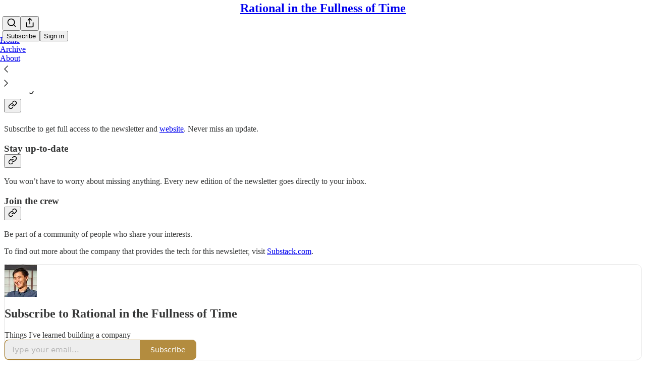

--- FILE ---
content_type: application/javascript; charset=UTF-8
request_url: https://alexw.substack.com/cdn-cgi/challenge-platform/h/b/scripts/jsd/8328113056b1/main.js?
body_size: 4683
content:
window._cf_chl_opt={JHZX9:'b'};~function(D3,K,H,C,e,y,m,s){D3=i,function(X,Y,Ds,D2,P,G){for(Ds={X:452,Y:466,P:475,G:404,I:407,R:377,F:381,O:410,A:406,l:477,W:448,o:424},D2=i,P=X();!![];)try{if(G=-parseInt(D2(Ds.X))/1*(-parseInt(D2(Ds.Y))/2)+-parseInt(D2(Ds.P))/3*(-parseInt(D2(Ds.G))/4)+-parseInt(D2(Ds.I))/5*(-parseInt(D2(Ds.R))/6)+-parseInt(D2(Ds.F))/7*(parseInt(D2(Ds.O))/8)+-parseInt(D2(Ds.A))/9+-parseInt(D2(Ds.l))/10+parseInt(D2(Ds.W))/11*(-parseInt(D2(Ds.o))/12),Y===G)break;else P.push(P.shift())}catch(I){P.push(P.shift())}}(D,925445),K=this||self,H=K[D3(396)],C={},C[D3(382)]='o',C[D3(385)]='s',C[D3(389)]='u',C[D3(375)]='z',C[D3(370)]='n',C[D3(386)]='I',C[D3(442)]='b',e=C,K[D3(482)]=function(X,Y,P,G,Dk,Dd,Dn,D8,R,F,O,A,W,o){if(Dk={X:483,Y:490,P:460,G:483,I:459,R:440,F:380,O:459,A:440,l:473,W:387,o:480,M:476,g:481},Dd={X:414,Y:480,P:412},Dn={X:397,Y:388,P:491,G:374},D8=D3,null===Y||void 0===Y)return G;for(R=h(Y),X[D8(Dk.X)][D8(Dk.Y)]&&(R=R[D8(Dk.P)](X[D8(Dk.G)][D8(Dk.Y)](Y))),R=X[D8(Dk.I)][D8(Dk.R)]&&X[D8(Dk.F)]?X[D8(Dk.O)][D8(Dk.A)](new X[(D8(Dk.F))](R)):function(M,D9,x){for(D9=D8,M[D9(Dd.X)](),x=0;x<M[D9(Dd.Y)];M[x+1]===M[x]?M[D9(Dd.P)](x+1,1):x+=1);return M}(R),F='nAsAaAb'.split('A'),F=F[D8(Dk.l)][D8(Dk.W)](F),O=0;O<R[D8(Dk.o)];A=R[O],W=v(X,Y,A),F(W)?(o=W==='s'&&!X[D8(Dk.M)](Y[A]),D8(Dk.g)===P+A?I(P+A,W):o||I(P+A,Y[A])):I(P+A,W),O++);return G;function I(M,x,D7){D7=i,Object[D7(Dn.X)][D7(Dn.Y)][D7(Dn.P)](G,x)||(G[x]=[]),G[x][D7(Dn.G)](M)}},y=D3(383)[D3(437)](';'),m=y[D3(473)][D3(387)](y),K[D3(403)]=function(X,Y,DI,DD,P,G,I,R){for(DI={X:463,Y:480,P:444,G:374,I:434},DD=D3,P=Object[DD(DI.X)](Y),G=0;G<P[DD(DI.Y)];G++)if(I=P[G],'f'===I&&(I='N'),X[I]){for(R=0;R<Y[P[G]][DD(DI.Y)];-1===X[I][DD(DI.P)](Y[P[G]][R])&&(m(Y[P[G]][R])||X[I][DD(DI.G)]('o.'+Y[P[G]][R])),R++);}else X[I]=Y[P[G]][DD(DI.I)](function(F){return'o.'+F})},s=function(Dw,DW,Dl,DO,DJ,Y,P,G){return Dw={X:423,Y:400},DW={X:378,Y:378,P:378,G:374,I:378,R:467,F:394,O:374,A:394,l:378},Dl={X:480},DO={X:480,Y:394,P:397,G:388,I:491,R:388,F:397,O:453,A:374,l:453,W:453,o:378,M:374,g:378,x:453,U:374,B:453,j:378,E:374,V:374,b:467},DJ=D3,Y=String[DJ(Dw.X)],P={'h':function(I,DF){return DF={X:451,Y:394},I==null?'':P.g(I,6,function(R,DX){return DX=i,DX(DF.X)[DX(DF.Y)](R)})},'g':function(I,R,F,DY,O,A,W,o,M,x,U,B,j,E,V,Q,D0,D1){if(DY=DJ,I==null)return'';for(A={},W={},o='',M=2,x=3,U=2,B=[],j=0,E=0,V=0;V<I[DY(DO.X)];V+=1)if(Q=I[DY(DO.Y)](V),Object[DY(DO.P)][DY(DO.G)][DY(DO.I)](A,Q)||(A[Q]=x++,W[Q]=!0),D0=o+Q,Object[DY(DO.P)][DY(DO.R)][DY(DO.I)](A,D0))o=D0;else{if(Object[DY(DO.F)][DY(DO.R)][DY(DO.I)](W,o)){if(256>o[DY(DO.O)](0)){for(O=0;O<U;j<<=1,E==R-1?(E=0,B[DY(DO.A)](F(j)),j=0):E++,O++);for(D1=o[DY(DO.l)](0),O=0;8>O;j=j<<1.56|D1&1.51,E==R-1?(E=0,B[DY(DO.A)](F(j)),j=0):E++,D1>>=1,O++);}else{for(D1=1,O=0;O<U;j=j<<1.03|D1,E==R-1?(E=0,B[DY(DO.A)](F(j)),j=0):E++,D1=0,O++);for(D1=o[DY(DO.W)](0),O=0;16>O;j=j<<1.03|D1&1,R-1==E?(E=0,B[DY(DO.A)](F(j)),j=0):E++,D1>>=1,O++);}M--,0==M&&(M=Math[DY(DO.o)](2,U),U++),delete W[o]}else for(D1=A[o],O=0;O<U;j=j<<1|1&D1,E==R-1?(E=0,B[DY(DO.M)](F(j)),j=0):E++,D1>>=1,O++);o=(M--,M==0&&(M=Math[DY(DO.g)](2,U),U++),A[D0]=x++,String(Q))}if(o!==''){if(Object[DY(DO.F)][DY(DO.G)][DY(DO.I)](W,o)){if(256>o[DY(DO.l)](0)){for(O=0;O<U;j<<=1,R-1==E?(E=0,B[DY(DO.A)](F(j)),j=0):E++,O++);for(D1=o[DY(DO.x)](0),O=0;8>O;j=1&D1|j<<1,R-1==E?(E=0,B[DY(DO.A)](F(j)),j=0):E++,D1>>=1,O++);}else{for(D1=1,O=0;O<U;j=j<<1|D1,R-1==E?(E=0,B[DY(DO.U)](F(j)),j=0):E++,D1=0,O++);for(D1=o[DY(DO.B)](0),O=0;16>O;j=1&D1|j<<1,E==R-1?(E=0,B[DY(DO.M)](F(j)),j=0):E++,D1>>=1,O++);}M--,M==0&&(M=Math[DY(DO.j)](2,U),U++),delete W[o]}else for(D1=A[o],O=0;O<U;j=1.16&D1|j<<1,E==R-1?(E=0,B[DY(DO.A)](F(j)),j=0):E++,D1>>=1,O++);M--,0==M&&U++}for(D1=2,O=0;O<U;j=D1&1.75|j<<1,E==R-1?(E=0,B[DY(DO.E)](F(j)),j=0):E++,D1>>=1,O++);for(;;)if(j<<=1,E==R-1){B[DY(DO.V)](F(j));break}else E++;return B[DY(DO.b)]('')},'j':function(I,DA,Dq){return DA={X:453},Dq=DJ,I==null?'':''==I?null:P.i(I[Dq(Dl.X)],32768,function(R,Dr){return Dr=Dq,I[Dr(DA.X)](R)})},'i':function(I,R,F,Du,O,A,W,o,M,x,U,B,j,E,V,Q,D1,D0){for(Du=DJ,O=[],A=4,W=4,o=3,M=[],B=F(0),j=R,E=1,x=0;3>x;O[x]=x,x+=1);for(V=0,Q=Math[Du(DW.X)](2,2),U=1;U!=Q;D0=j&B,j>>=1,j==0&&(j=R,B=F(E++)),V|=U*(0<D0?1:0),U<<=1);switch(V){case 0:for(V=0,Q=Math[Du(DW.Y)](2,8),U=1;U!=Q;D0=j&B,j>>=1,0==j&&(j=R,B=F(E++)),V|=(0<D0?1:0)*U,U<<=1);D1=Y(V);break;case 1:for(V=0,Q=Math[Du(DW.P)](2,16),U=1;Q!=U;D0=B&j,j>>=1,0==j&&(j=R,B=F(E++)),V|=(0<D0?1:0)*U,U<<=1);D1=Y(V);break;case 2:return''}for(x=O[3]=D1,M[Du(DW.G)](D1);;){if(E>I)return'';for(V=0,Q=Math[Du(DW.Y)](2,o),U=1;Q!=U;D0=j&B,j>>=1,0==j&&(j=R,B=F(E++)),V|=(0<D0?1:0)*U,U<<=1);switch(D1=V){case 0:for(V=0,Q=Math[Du(DW.I)](2,8),U=1;U!=Q;D0=B&j,j>>=1,0==j&&(j=R,B=F(E++)),V|=(0<D0?1:0)*U,U<<=1);O[W++]=Y(V),D1=W-1,A--;break;case 1:for(V=0,Q=Math[Du(DW.X)](2,16),U=1;Q!=U;D0=B&j,j>>=1,j==0&&(j=R,B=F(E++)),V|=U*(0<D0?1:0),U<<=1);O[W++]=Y(V),D1=W-1,A--;break;case 2:return M[Du(DW.R)]('')}if(0==A&&(A=Math[Du(DW.I)](2,o),o++),O[D1])D1=O[D1];else if(W===D1)D1=x+x[Du(DW.F)](0);else return null;M[Du(DW.O)](D1),O[W++]=x+D1[Du(DW.A)](0),A--,x=D1,A==0&&(A=Math[Du(DW.l)](2,o),o++)}}},G={},G[DJ(Dw.Y)]=P.h,G}(),d();function L(Dg,DH,X,Y,P){return Dg={X:395,Y:456},DH=D3,X=3600,Y=Z(),P=Math[DH(Dg.X)](Date[DH(Dg.Y)]()/1e3),P-Y>X?![]:!![]}function d(Da,Dc,DQ,Dt,X,Y,P,G,I){if(Da={X:405,Y:416,P:430,G:447,I:431,R:431,F:474,O:486,A:486},Dc={X:430,Y:447,P:486},DQ={X:438},Dt=D3,X=K[Dt(Da.X)],!X)return;if(!L())return;(Y=![],P=X[Dt(Da.Y)]===!![],G=function(Dy,R){if(Dy=Dt,!Y){if(Y=!![],!L())return;R=S(),N(R.r,function(F){k(X,F)}),R.e&&n(Dy(DQ.X),R.e)}},H[Dt(Da.P)]!==Dt(Da.G))?G():K[Dt(Da.I)]?H[Dt(Da.R)](Dt(Da.F),G):(I=H[Dt(Da.O)]||function(){},H[Dt(Da.A)]=function(Dm){Dm=Dt,I(),H[Dm(Dc.X)]!==Dm(Dc.Y)&&(H[Dm(Dc.P)]=I,G())})}function h(X,DN,D6,Y){for(DN={X:460,Y:463,P:376},D6=D3,Y=[];X!==null;Y=Y[D6(DN.X)](Object[D6(DN.Y)](X)),X=Object[D6(DN.P)](X));return Y}function N(X,Y,Dj,DB,DU,Dx,DC,P,G,I){Dj={X:405,Y:409,P:373,G:393,I:426,R:402,F:372,O:488,A:471,l:416,W:398,o:445,M:484,g:487,x:391,U:391,B:384,j:391,E:416,V:469,b:400,Q:401},DB={X:408},DU={X:478,Y:478,P:485,G:462,I:478},Dx={X:398},DC=D3,P=K[DC(Dj.X)],console[DC(Dj.Y)](K[DC(Dj.P)]),G=new K[(DC(Dj.G))](),G[DC(Dj.I)](DC(Dj.R),DC(Dj.F)+K[DC(Dj.P)][DC(Dj.O)]+DC(Dj.A)+P.r),P[DC(Dj.l)]&&(G[DC(Dj.W)]=5e3,G[DC(Dj.o)]=function(De){De=DC,Y(De(Dx.X))}),G[DC(Dj.M)]=function(Dz){Dz=DC,G[Dz(DU.X)]>=200&&G[Dz(DU.Y)]<300?Y(Dz(DU.P)):Y(Dz(DU.G)+G[Dz(DU.I)])},G[DC(Dj.g)]=function(Dv){Dv=DC,Y(Dv(DB.X))},I={'t':Z(),'lhr':H[DC(Dj.x)]&&H[DC(Dj.U)][DC(Dj.B)]?H[DC(Dj.j)][DC(Dj.B)]:'','api':P[DC(Dj.E)]?!![]:![],'payload':X},G[DC(Dj.V)](s[DC(Dj.b)](JSON[DC(Dj.Q)](I)))}function n(G,I,DV,Dh,R,F,O,A,l,W,o,M){if(DV={X:465,Y:446,P:405,G:372,I:373,R:488,F:418,O:421,A:393,l:426,W:402,o:398,M:445,g:454,x:373,U:449,B:413,j:428,E:427,V:373,b:470,Q:417,f:373,c:415,a:379,D0:433,D1:489,Db:479,DQ:469,Df:400},Dh=D3,!T(.01))return![];F=(R={},R[Dh(DV.X)]=G,R[Dh(DV.Y)]=I,R);try{O=K[Dh(DV.P)],A=Dh(DV.G)+K[Dh(DV.I)][Dh(DV.R)]+Dh(DV.F)+O.r+Dh(DV.O),l=new K[(Dh(DV.A))](),l[Dh(DV.l)](Dh(DV.W),A),l[Dh(DV.o)]=2500,l[Dh(DV.M)]=function(){},W={},W[Dh(DV.g)]=K[Dh(DV.x)][Dh(DV.U)],W[Dh(DV.B)]=K[Dh(DV.I)][Dh(DV.j)],W[Dh(DV.E)]=K[Dh(DV.V)][Dh(DV.b)],W[Dh(DV.Q)]=K[Dh(DV.f)][Dh(DV.c)],o=W,M={},M[Dh(DV.a)]=F,M[Dh(DV.D0)]=o,M[Dh(DV.D1)]=Dh(DV.Db),l[Dh(DV.DQ)](s[Dh(DV.Df)](M))}catch(g){}}function i(J,X,Y){return Y=D(),i=function(q,r,u){return q=q-370,u=Y[q],u},i(J,X)}function S(DR,Di,P,G,I,R,F){Di=(DR={X:436,Y:422,P:420,G:429,I:390,R:457,F:461,O:439,A:411,l:455,W:441,o:425},D3);try{return P=H[Di(DR.X)](Di(DR.Y)),P[Di(DR.P)]=Di(DR.G),P[Di(DR.I)]='-1',H[Di(DR.R)][Di(DR.F)](P),G=P[Di(DR.O)],I={},I=MViqS9(G,G,'',I),I=MViqS9(G,G[Di(DR.A)]||G[Di(DR.l)],'n.',I),I=MViqS9(G,P[Di(DR.W)],'d.',I),H[Di(DR.R)][Di(DR.o)](P),R={},R.r=I,R.e=null,R}catch(O){return F={},F.r={},F.e=O,F}}function D(i1){return i1='contentWindow,from,contentDocument,boolean,event,indexOf,ontimeout,error,loading,1133qctObH,yEyS4,random,TAyX04OgSVPDQms29IwuoqEacpHfFblMhj7WZRt1LrGdex8iUBzC$vKJnN-Y6+k35,1eyECIk,charCodeAt,chlApiSitekey,navigator,now,body,catch,Array,concat,appendChild,http-code:,keys,detail,msg,1300346xZtfjv,join,function,send,GCBp7,/jsd/oneshot/8328113056b1/0.06895825671577759:1765859168:dQ-KGJKKM3zLpAqloMnVgZW0mSp4MlURK4u7NaTJXCw/,isArray,includes,DOMContentLoaded,9393fdeejV,isNaN,8497860aehPWO,status,jsd,length,d.cookie,MViqS9,Object,onload,success,onreadystatechange,onerror,JHZX9,source,getOwnPropertyNames,call,toString,number,Function,/cdn-cgi/challenge-platform/h/,_cf_chl_opt,push,symbol,getPrototypeOf,5422506XTCanD,pow,errorInfoObject,Set,49DqYwSI,object,_cf_chl_opt;rQbOs9;FWcIT6;RUfN6;gRZD9;Fitf5;ibAjX2;QFoQ3;kwZxu3;jpPe1;CSKE5;KoKpn7;muAo0;DafBR6;MViqS9;RgkH4;nKFwJ3;hKnz6,href,string,bigint,bind,hasOwnProperty,undefined,tabIndex,location,sid,XMLHttpRequest,charAt,floor,document,prototype,timeout,cloudflare-invisible,gekxnvyTI,stringify,POST,RgkH4,1200nRohlc,__CF$cv$params,4955724YfqLaU,5dJCrJb,xhr-error,log,170312sIRQxJ,clientInformation,splice,chlApiUrl,sort,bclI3,api,chlApiClientVersion,/b/ov1/0.06895825671577759:1765859168:dQ-KGJKKM3zLpAqloMnVgZW0mSp4MlURK4u7NaTJXCw/,[native code],style,/invisible/jsd,iframe,fromCharCode,2136nZrTRu,removeChild,open,chlApiRumWidgetAgeMs,lEJE0,display: none,readyState,addEventListener,postMessage,chctx,map,parent,createElement,split,error on cf_chl_props'.split(','),D=function(){return i1},D()}function v(X,Y,P,DL,D5,G){D5=(DL={X:458,Y:459,P:472,G:468},D3);try{return Y[P][D5(DL.X)](function(){}),'p'}catch(I){}try{if(null==Y[P])return Y[P]===void 0?'u':'x'}catch(R){return'i'}return X[D5(DL.Y)][D5(DL.P)](Y[P])?'a':Y[P]===X[D5(DL.Y)]?'p5':Y[P]===!0?'T':Y[P]===!1?'F':(G=typeof Y[P],D5(DL.G)==G?z(X,Y[P])?'N':'f':e[G]||'?')}function Z(DM,DK,X){return DM={X:405,Y:395},DK=D3,X=K[DK(DM.X)],Math[DK(DM.Y)](+atob(X.t))}function T(X,Do,DP){return Do={X:450},DP=D3,Math[DP(Do.X)]()<X}function z(X,Y,DT,D4){return DT={X:371,Y:371,P:397,G:492,I:491,R:444,F:419},D4=D3,Y instanceof X[D4(DT.X)]&&0<X[D4(DT.Y)][D4(DT.P)][D4(DT.G)][D4(DT.I)](Y)[D4(DT.R)](D4(DT.F))}function k(P,G,i0,DS,I,R,F){if(i0={X:399,Y:416,P:485,G:489,I:392,R:443,F:485,O:435,A:432,l:443,W:446,o:464,M:435,g:432},DS=D3,I=DS(i0.X),!P[DS(i0.Y)])return;G===DS(i0.P)?(R={},R[DS(i0.G)]=I,R[DS(i0.I)]=P.r,R[DS(i0.R)]=DS(i0.F),K[DS(i0.O)][DS(i0.A)](R,'*')):(F={},F[DS(i0.G)]=I,F[DS(i0.I)]=P.r,F[DS(i0.l)]=DS(i0.W),F[DS(i0.o)]=G,K[DS(i0.M)][DS(i0.g)](F,'*'))}}()